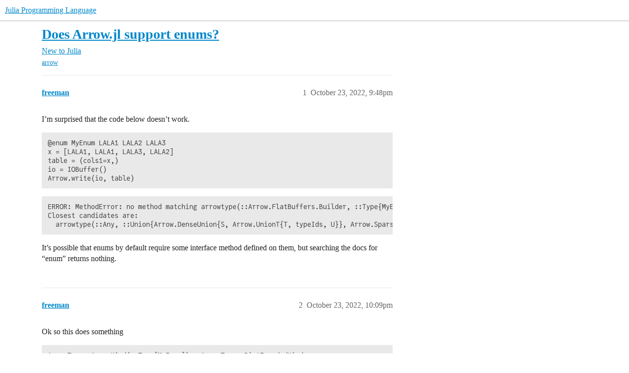

--- FILE ---
content_type: text/html; charset=utf-8
request_url: https://discourse.julialang.org/t/does-arrow-jl-support-enums/89163
body_size: 7334
content:
<!DOCTYPE html>
<html lang="en">
  <head>
    <meta charset="utf-8">
    <title>Does Arrow.jl support enums? - New to Julia - Julia Programming Language</title>
    <meta name="description" content="I’m surprised that the code below doesn’t work. 
@enum MyEnum LALA1 LALA2 LALA3
x = [LALA1, LALA1, LALA3, LALA2]
table = (cols1=x,)
io = IOBuffer()
Arrow.write(io, table)

ERROR: MethodError: no method matching arrowtype&amp;hellip;">
    <meta name="generator" content="Discourse 2026.01.0-latest - https://github.com/discourse/discourse version 74b9dab90ff8a1c5a7ecb2a4f3692cb851f3ce23">
<link rel="icon" type="image/png" href="https://global.discourse-cdn.com/julialang/optimized/3X/5/2/52e282d46eadd4022c458057bb740061d8efad72_2_32x32.png">
<link rel="apple-touch-icon" type="image/png" href="https://global.discourse-cdn.com/julialang/optimized/3X/5/2/52e282d46eadd4022c458057bb740061d8efad72_2_180x180.png">
<meta name="theme-color" media="(prefers-color-scheme: light)" content="#fff">
<meta name="theme-color" media="(prefers-color-scheme: dark)" content="#111111">

<meta name="color-scheme" content="light dark">

<meta name="viewport" content="width=device-width, initial-scale=1.0, minimum-scale=1.0, viewport-fit=cover">
<link rel="canonical" href="https://discourse.julialang.org/t/does-arrow-jl-support-enums/89163" />

<link rel="search" type="application/opensearchdescription+xml" href="https://discourse.julialang.org/opensearch.xml" title="Julia Programming Language Search">

    
    <link href="https://sea2.discourse-cdn.com/julialang/stylesheets/color_definitions_light-default_-1_53_95919c8b3ba7a37ed80b2055eb63892b955fdd5c.css?__ws=discourse.julialang.org" media="(prefers-color-scheme: light)" rel="stylesheet" class="light-scheme"/><link href="https://sea2.discourse-cdn.com/julialang/stylesheets/color_definitions_dark-scheme_3_53_6a5d8b7d9fa1d6e818dab1e4580b698a096e306c.css?__ws=discourse.julialang.org" media="(prefers-color-scheme: dark)" rel="stylesheet" class="dark-scheme" data-scheme-id="3"/>

<link href="https://sea2.discourse-cdn.com/julialang/stylesheets/common_683c3ff1ab0615b0328cc2b759f3abb1caf5731f.css?__ws=discourse.julialang.org" media="all" rel="stylesheet" data-target="common"  />

  <link href="https://sea2.discourse-cdn.com/julialang/stylesheets/mobile_683c3ff1ab0615b0328cc2b759f3abb1caf5731f.css?__ws=discourse.julialang.org" media="(max-width: 39.99999rem)" rel="stylesheet" data-target="mobile"  />
  <link href="https://sea2.discourse-cdn.com/julialang/stylesheets/desktop_683c3ff1ab0615b0328cc2b759f3abb1caf5731f.css?__ws=discourse.julialang.org" media="(min-width: 40rem)" rel="stylesheet" data-target="desktop"  />



    <link href="https://sea2.discourse-cdn.com/julialang/stylesheets/chat_683c3ff1ab0615b0328cc2b759f3abb1caf5731f.css?__ws=discourse.julialang.org" media="all" rel="stylesheet" data-target="chat"  />
    <link href="https://sea2.discourse-cdn.com/julialang/stylesheets/checklist_683c3ff1ab0615b0328cc2b759f3abb1caf5731f.css?__ws=discourse.julialang.org" media="all" rel="stylesheet" data-target="checklist"  />
    <link href="https://sea2.discourse-cdn.com/julialang/stylesheets/discourse-ai_683c3ff1ab0615b0328cc2b759f3abb1caf5731f.css?__ws=discourse.julialang.org" media="all" rel="stylesheet" data-target="discourse-ai"  />
    <link href="https://sea2.discourse-cdn.com/julialang/stylesheets/discourse-akismet_683c3ff1ab0615b0328cc2b759f3abb1caf5731f.css?__ws=discourse.julialang.org" media="all" rel="stylesheet" data-target="discourse-akismet"  />
    <link href="https://sea2.discourse-cdn.com/julialang/stylesheets/discourse-assign_683c3ff1ab0615b0328cc2b759f3abb1caf5731f.css?__ws=discourse.julialang.org" media="all" rel="stylesheet" data-target="discourse-assign"  />
    <link href="https://sea2.discourse-cdn.com/julialang/stylesheets/discourse-cakeday_683c3ff1ab0615b0328cc2b759f3abb1caf5731f.css?__ws=discourse.julialang.org" media="all" rel="stylesheet" data-target="discourse-cakeday"  />
    <link href="https://sea2.discourse-cdn.com/julialang/stylesheets/discourse-calendar_683c3ff1ab0615b0328cc2b759f3abb1caf5731f.css?__ws=discourse.julialang.org" media="all" rel="stylesheet" data-target="discourse-calendar"  />
    <link href="https://sea2.discourse-cdn.com/julialang/stylesheets/discourse-data-explorer_683c3ff1ab0615b0328cc2b759f3abb1caf5731f.css?__ws=discourse.julialang.org" media="all" rel="stylesheet" data-target="discourse-data-explorer"  />
    <link href="https://sea2.discourse-cdn.com/julialang/stylesheets/discourse-details_683c3ff1ab0615b0328cc2b759f3abb1caf5731f.css?__ws=discourse.julialang.org" media="all" rel="stylesheet" data-target="discourse-details"  />
    <link href="https://sea2.discourse-cdn.com/julialang/stylesheets/discourse-github_683c3ff1ab0615b0328cc2b759f3abb1caf5731f.css?__ws=discourse.julialang.org" media="all" rel="stylesheet" data-target="discourse-github"  />
    <link href="https://sea2.discourse-cdn.com/julialang/stylesheets/discourse-graphviz_683c3ff1ab0615b0328cc2b759f3abb1caf5731f.css?__ws=discourse.julialang.org" media="all" rel="stylesheet" data-target="discourse-graphviz"  />
    <link href="https://sea2.discourse-cdn.com/julialang/stylesheets/discourse-lazy-videos_683c3ff1ab0615b0328cc2b759f3abb1caf5731f.css?__ws=discourse.julialang.org" media="all" rel="stylesheet" data-target="discourse-lazy-videos"  />
    <link href="https://sea2.discourse-cdn.com/julialang/stylesheets/discourse-local-dates_683c3ff1ab0615b0328cc2b759f3abb1caf5731f.css?__ws=discourse.julialang.org" media="all" rel="stylesheet" data-target="discourse-local-dates"  />
    <link href="https://sea2.discourse-cdn.com/julialang/stylesheets/discourse-math_683c3ff1ab0615b0328cc2b759f3abb1caf5731f.css?__ws=discourse.julialang.org" media="all" rel="stylesheet" data-target="discourse-math"  />
    <link href="https://sea2.discourse-cdn.com/julialang/stylesheets/discourse-narrative-bot_683c3ff1ab0615b0328cc2b759f3abb1caf5731f.css?__ws=discourse.julialang.org" media="all" rel="stylesheet" data-target="discourse-narrative-bot"  />
    <link href="https://sea2.discourse-cdn.com/julialang/stylesheets/discourse-policy_683c3ff1ab0615b0328cc2b759f3abb1caf5731f.css?__ws=discourse.julialang.org" media="all" rel="stylesheet" data-target="discourse-policy"  />
    <link href="https://sea2.discourse-cdn.com/julialang/stylesheets/discourse-presence_683c3ff1ab0615b0328cc2b759f3abb1caf5731f.css?__ws=discourse.julialang.org" media="all" rel="stylesheet" data-target="discourse-presence"  />
    <link href="https://sea2.discourse-cdn.com/julialang/stylesheets/discourse-solved_683c3ff1ab0615b0328cc2b759f3abb1caf5731f.css?__ws=discourse.julialang.org" media="all" rel="stylesheet" data-target="discourse-solved"  />
    <link href="https://sea2.discourse-cdn.com/julialang/stylesheets/discourse-templates_683c3ff1ab0615b0328cc2b759f3abb1caf5731f.css?__ws=discourse.julialang.org" media="all" rel="stylesheet" data-target="discourse-templates"  />
    <link href="https://sea2.discourse-cdn.com/julialang/stylesheets/discourse-topic-voting_683c3ff1ab0615b0328cc2b759f3abb1caf5731f.css?__ws=discourse.julialang.org" media="all" rel="stylesheet" data-target="discourse-topic-voting"  />
    <link href="https://sea2.discourse-cdn.com/julialang/stylesheets/discourse-user-notes_683c3ff1ab0615b0328cc2b759f3abb1caf5731f.css?__ws=discourse.julialang.org" media="all" rel="stylesheet" data-target="discourse-user-notes"  />
    <link href="https://sea2.discourse-cdn.com/julialang/stylesheets/footnote_683c3ff1ab0615b0328cc2b759f3abb1caf5731f.css?__ws=discourse.julialang.org" media="all" rel="stylesheet" data-target="footnote"  />
    <link href="https://sea2.discourse-cdn.com/julialang/stylesheets/hosted-site_683c3ff1ab0615b0328cc2b759f3abb1caf5731f.css?__ws=discourse.julialang.org" media="all" rel="stylesheet" data-target="hosted-site"  />
    <link href="https://sea2.discourse-cdn.com/julialang/stylesheets/poll_683c3ff1ab0615b0328cc2b759f3abb1caf5731f.css?__ws=discourse.julialang.org" media="all" rel="stylesheet" data-target="poll"  />
    <link href="https://sea2.discourse-cdn.com/julialang/stylesheets/spoiler-alert_683c3ff1ab0615b0328cc2b759f3abb1caf5731f.css?__ws=discourse.julialang.org" media="all" rel="stylesheet" data-target="spoiler-alert"  />
    <link href="https://sea2.discourse-cdn.com/julialang/stylesheets/chat_mobile_683c3ff1ab0615b0328cc2b759f3abb1caf5731f.css?__ws=discourse.julialang.org" media="(max-width: 39.99999rem)" rel="stylesheet" data-target="chat_mobile"  />
    <link href="https://sea2.discourse-cdn.com/julialang/stylesheets/discourse-ai_mobile_683c3ff1ab0615b0328cc2b759f3abb1caf5731f.css?__ws=discourse.julialang.org" media="(max-width: 39.99999rem)" rel="stylesheet" data-target="discourse-ai_mobile"  />
    <link href="https://sea2.discourse-cdn.com/julialang/stylesheets/discourse-assign_mobile_683c3ff1ab0615b0328cc2b759f3abb1caf5731f.css?__ws=discourse.julialang.org" media="(max-width: 39.99999rem)" rel="stylesheet" data-target="discourse-assign_mobile"  />
    <link href="https://sea2.discourse-cdn.com/julialang/stylesheets/discourse-calendar_mobile_683c3ff1ab0615b0328cc2b759f3abb1caf5731f.css?__ws=discourse.julialang.org" media="(max-width: 39.99999rem)" rel="stylesheet" data-target="discourse-calendar_mobile"  />
    <link href="https://sea2.discourse-cdn.com/julialang/stylesheets/discourse-solved_mobile_683c3ff1ab0615b0328cc2b759f3abb1caf5731f.css?__ws=discourse.julialang.org" media="(max-width: 39.99999rem)" rel="stylesheet" data-target="discourse-solved_mobile"  />
    <link href="https://sea2.discourse-cdn.com/julialang/stylesheets/discourse-topic-voting_mobile_683c3ff1ab0615b0328cc2b759f3abb1caf5731f.css?__ws=discourse.julialang.org" media="(max-width: 39.99999rem)" rel="stylesheet" data-target="discourse-topic-voting_mobile"  />
    <link href="https://sea2.discourse-cdn.com/julialang/stylesheets/chat_desktop_683c3ff1ab0615b0328cc2b759f3abb1caf5731f.css?__ws=discourse.julialang.org" media="(min-width: 40rem)" rel="stylesheet" data-target="chat_desktop"  />
    <link href="https://sea2.discourse-cdn.com/julialang/stylesheets/discourse-ai_desktop_683c3ff1ab0615b0328cc2b759f3abb1caf5731f.css?__ws=discourse.julialang.org" media="(min-width: 40rem)" rel="stylesheet" data-target="discourse-ai_desktop"  />
    <link href="https://sea2.discourse-cdn.com/julialang/stylesheets/discourse-topic-voting_desktop_683c3ff1ab0615b0328cc2b759f3abb1caf5731f.css?__ws=discourse.julialang.org" media="(min-width: 40rem)" rel="stylesheet" data-target="discourse-topic-voting_desktop"  />
    <link href="https://sea2.discourse-cdn.com/julialang/stylesheets/poll_desktop_683c3ff1ab0615b0328cc2b759f3abb1caf5731f.css?__ws=discourse.julialang.org" media="(min-width: 40rem)" rel="stylesheet" data-target="poll_desktop"  />

  <link href="https://sea2.discourse-cdn.com/julialang/stylesheets/common_theme_46_ada64966a30f006065c8509c92787970163d31af.css?__ws=discourse.julialang.org" media="all" rel="stylesheet" data-target="common_theme" data-theme-id="46" data-theme-name="discotoc"/>
<link href="https://sea2.discourse-cdn.com/julialang/stylesheets/common_theme_40_666920b5a579aba40b850754b9690db2c97fb479.css?__ws=discourse.julialang.org" media="all" rel="stylesheet" data-target="common_theme" data-theme-id="40" data-theme-name="easy footer"/>
<link href="https://sea2.discourse-cdn.com/julialang/stylesheets/common_theme_51_1233752a4e3c44ff36e0d4173b753468e93fd135.css?__ws=discourse.julialang.org" media="all" rel="stylesheet" data-target="common_theme" data-theme-id="51" data-theme-name="juliamonofonts"/>
<link href="https://sea2.discourse-cdn.com/julialang/stylesheets/common_theme_44_41ebbaa2ff4730a99894ac25fcd655d519f948ac.css?__ws=discourse.julialang.org" media="all" rel="stylesheet" data-target="common_theme" data-theme-id="44" data-theme-name="wikified posts"/>
<link href="https://sea2.discourse-cdn.com/julialang/stylesheets/common_theme_53_c0892d2dadc6427b190f7f629547ede88bbd9b12.css?__ws=discourse.julialang.org" media="all" rel="stylesheet" data-target="common_theme" data-theme-id="53" data-theme-name="julia default theme"/>
    
    <link href="https://sea2.discourse-cdn.com/julialang/stylesheets/desktop_theme_53_b842cf0778c46aca87435ed9f18e2e4e42ffe97d.css?__ws=discourse.julialang.org" media="(min-width: 40rem)" rel="stylesheet" data-target="desktop_theme" data-theme-id="53" data-theme-name="julia default theme"/>

    
    <meta id="data-ga-universal-analytics" data-tracking-code="UA-28835595-5" data-json="{&quot;cookieDomain&quot;:&quot;auto&quot;}" data-auto-link-domains="">

  <script async src="https://www.googletagmanager.com/gtag/js?id=UA-28835595-5" nonce="WZ5stVDy1xmzNYlr0kgcip8Ch"></script>
  <script defer src="https://global.discourse-cdn.com/julialang/assets/google-universal-analytics-v4-ba0fc09a.br.js" data-discourse-entrypoint="google-universal-analytics-v4" nonce="WZ5stVDy1xmzNYlr0kgcip8Ch"></script>


        <link rel="alternate nofollow" type="application/rss+xml" title="RSS feed of &#39;Does Arrow.jl support enums?&#39;" href="https://discourse.julialang.org/t/does-arrow-jl-support-enums/89163.rss" />
    <meta property="og:site_name" content="Julia Programming Language" />
<meta property="og:type" content="website" />
<meta name="twitter:card" content="summary_large_image" />
<meta name="twitter:image" content="https://global.discourse-cdn.com/julialang/original/3X/4/d/4d76a1d8062ed9397f2f00f22abdd69926b51785.png" />
<meta property="og:image" content="https://global.discourse-cdn.com/julialang/original/3X/4/d/4d76a1d8062ed9397f2f00f22abdd69926b51785.png" />
<meta property="og:url" content="https://discourse.julialang.org/t/does-arrow-jl-support-enums/89163" />
<meta name="twitter:url" content="https://discourse.julialang.org/t/does-arrow-jl-support-enums/89163" />
<meta property="og:title" content="Does Arrow.jl support enums?" />
<meta name="twitter:title" content="Does Arrow.jl support enums?" />
<meta property="og:description" content="I’m surprised that the code below doesn’t work.  @enum MyEnum LALA1 LALA2 LALA3 x = [LALA1, LALA1, LALA3, LALA2] table = (cols1=x,) io = IOBuffer() Arrow.write(io, table)  ERROR: MethodError: no method matching arrowtype(::Arrow.FlatBuffers.Builder, ::Type{MyEnum}) Closest candidates are:   arrowtype(::Any, ::Union{Arrow.DenseUnion{S, Arrow.UnionT{T, typeIds, U}}, Arrow.SparseUnion{S, Arrow.UnionT{T, typeIds, U}}}) where {S, T, typeIds, U} at ~/.julia/packages/Arrow/ZlMFU/src/eltypes.jl:484  It’..." />
<meta name="twitter:description" content="I’m surprised that the code below doesn’t work.  @enum MyEnum LALA1 LALA2 LALA3 x = [LALA1, LALA1, LALA3, LALA2] table = (cols1=x,) io = IOBuffer() Arrow.write(io, table)  ERROR: MethodError: no method matching arrowtype(::Arrow.FlatBuffers.Builder, ::Type{MyEnum}) Closest candidates are:   arrowtype(::Any, ::Union{Arrow.DenseUnion{S, Arrow.UnionT{T, typeIds, U}}, Arrow.SparseUnion{S, Arrow.UnionT{T, typeIds, U}}}) where {S, T, typeIds, U} at ~/.julia/packages/Arrow/ZlMFU/src/eltypes.jl:484  It’..." />
<meta property="og:article:section" content="New to Julia" />
<meta property="og:article:section:color" content="652D90" />
<meta property="og:article:tag" content="arrow" />
<meta name="twitter:label1" value="Reading time" />
<meta name="twitter:data1" value="1 mins 🕑" />
<meta name="twitter:label2" value="Likes" />
<meta name="twitter:data2" value="4 ❤" />
<meta property="article:published_time" content="2022-10-23T21:48:57+00:00" />
<meta property="og:ignore_canonical" content="true" />


    <script type="application/ld+json">{"@context":"http://schema.org","@type":"QAPage","name":"Does Arrow.jl support enums?","mainEntity":{"@type":"Question","name":"Does Arrow.jl support enums?","text":"I’m surprised that the code below doesn’t work.\n\n@enum MyEnum LALA1 LALA2 LALA3\n\nx = [LALA1, LALA1, LALA3, LALA2]\n\ntable = (cols1=x,)\n\nio = IOBuffer()\n\nArrow.write(io, table)\n\nERROR: MethodError: no method matching arrowtype(::Arrow.FlatBuffers.Builder, ::Type{MyEnum})\n\nClosest candidates are:\n\narrowtyp&hellip;","upvoteCount":0,"answerCount":1,"datePublished":"2022-10-23T21:48:57.238Z","author":{"@type":"Person","name":"freeman","url":"https://discourse.julialang.org/u/freeman"},"acceptedAnswer":{"@type":"Answer","text":"[image] freeman:\n\nHere’s another attempt\n\nusing Arrow\n\n@enum MyEnum LALA1 LALA2 LALA3\n\nArrowTypes.arrowname(::Type{MyEnum}) = :MyEnum\n\nArrowTypes.JuliaType(::Val{:MyEnum}) = MyEnum\n\nArrowTypes.ArrowKind(::Type{MyEnum}) = ArrowTypes.PrimitiveKind\n\nArrowTypes.ArrowType(::Type{MyEnum}) = Int32\n\nx = [&hellip;","upvoteCount":3,"datePublished":"2022-10-24T07:15:33.532Z","url":"https://discourse.julialang.org/t/does-arrow-jl-support-enums/89163/8","author":{"@type":"Person","name":"digital_carver","url":"https://discourse.julialang.org/u/digital_carver"}}}}</script>
  </head>
  <body class="crawler ">
    
    <header>
  <a href="/">Julia Programming Language</a>
</header>

    <div id="main-outlet" class="wrap" role="main">
        <div id="topic-title">
    <h1>
      <a href="/t/does-arrow-jl-support-enums/89163">Does Arrow.jl support enums?</a>
    </h1>

      <div class="topic-category" itemscope itemtype="http://schema.org/BreadcrumbList">
          <span itemprop="itemListElement" itemscope itemtype="http://schema.org/ListItem">
            <a href="/c/first-steps/8" class="badge-wrapper bullet" itemprop="item">
              <span class='badge-category-bg' style='background-color: #652D90'></span>
              <span class='badge-category clear-badge'>
                <span class='category-name' itemprop='name'>New to Julia</span>
              </span>
            </a>
            <meta itemprop="position" content="1" />
          </span>
      </div>

      <div class="topic-category">
        <div class='discourse-tags list-tags'>
            <a href='https://discourse.julialang.org/tag/arrow' class='discourse-tag' rel="tag">arrow</a>
        </div>
      </div>
  </div>

  

    <div itemscope itemtype='http://schema.org/DiscussionForumPosting'>
      <meta itemprop='headline' content='Does Arrow.jl support enums?'>
      <link itemprop='url' href='https://discourse.julialang.org/t/does-arrow-jl-support-enums/89163'>
      <meta itemprop='datePublished' content='2022-10-23T21:48:57Z'>
        <meta itemprop='articleSection' content='New to Julia'>
      <meta itemprop='keywords' content='arrow'>
      <div itemprop='publisher' itemscope itemtype="http://schema.org/Organization">
        <meta itemprop='name' content='The Julia Programming Language Project'>
          <div itemprop='logo' itemscope itemtype="http://schema.org/ImageObject">
            <meta itemprop='url' content='https://global.discourse-cdn.com/julialang/original/3X/1/2/12829a7ba92b924d4ce81099cbf99785bee9b405.png'>
          </div>
      </div>


          <div id='post_1'  class='topic-body crawler-post'>
            <div class='crawler-post-meta'>
              <span class="creator" itemprop="author" itemscope itemtype="http://schema.org/Person">
                <a itemprop="url" rel='nofollow' href='https://discourse.julialang.org/u/freeman'><span itemprop='name'>freeman</span></a>
                
              </span>

                <link itemprop="mainEntityOfPage" href="https://discourse.julialang.org/t/does-arrow-jl-support-enums/89163">


              <span class="crawler-post-infos">
                  <time  datetime='2022-10-23T21:48:57Z' class='post-time'>
                    October 23, 2022,  9:48pm
                  </time>
                  <meta itemprop='dateModified' content='2023-02-18T14:26:41Z'>
              <span itemprop='position'>1</span>
              </span>
            </div>
            <div class='post' itemprop='text'>
              <p>I’m surprised that the code below doesn’t work.</p>
<pre><code class="lang-julia">@enum MyEnum LALA1 LALA2 LALA3
x = [LALA1, LALA1, LALA3, LALA2]
table = (cols1=x,)
io = IOBuffer()
Arrow.write(io, table)
</code></pre>
<pre><code class="lang-julia">ERROR: MethodError: no method matching arrowtype(::Arrow.FlatBuffers.Builder, ::Type{MyEnum})
Closest candidates are:
  arrowtype(::Any, ::Union{Arrow.DenseUnion{S, Arrow.UnionT{T, typeIds, U}}, Arrow.SparseUnion{S, Arrow.UnionT{T, typeIds, U}}}) where {S, T, typeIds, U} at ~/.julia/packages/Arrow/ZlMFU/src/eltypes.jl:484
</code></pre>
<p>It’s possible that enums by default require some interface method defined on them, but searching the docs for “enum” returns nothing.</p>
            </div>

            <div itemprop="interactionStatistic" itemscope itemtype="http://schema.org/InteractionCounter">
              <meta itemprop="interactionType" content="http://schema.org/LikeAction"/>
              <meta itemprop="userInteractionCount" content="0" />
              <span class='post-likes'></span>
            </div>


            
          </div>
          <div id='post_2' itemprop='comment' itemscope itemtype='http://schema.org/Comment' class='topic-body crawler-post'>
            <div class='crawler-post-meta'>
              <span class="creator" itemprop="author" itemscope itemtype="http://schema.org/Person">
                <a itemprop="url" rel='nofollow' href='https://discourse.julialang.org/u/freeman'><span itemprop='name'>freeman</span></a>
                
              </span>



              <span class="crawler-post-infos">
                  <time itemprop='datePublished' datetime='2022-10-23T22:09:54Z' class='post-time'>
                    October 23, 2022, 10:09pm
                  </time>
                  <meta itemprop='dateModified' content='2022-10-23T22:09:54Z'>
              <span itemprop='position'>2</span>
              </span>
            </div>
            <div class='post' itemprop='text'>
              <p>Ok so this does something</p>
<pre><code class="lang-julia">ArrowTypes.ArrowKind(::Type{MyEnum}) = ArrowTypes.DictEncodedKind
Arrow.write(io, table)  # IOBuffer(data=UInt8[...], readable=true, writable=true, seekable=true, append=false, size=256, maxsize=Inf, ptr=257, mark=-1)
</code></pre>
<p>However, I still can’t read it back</p>
<pre><code class="lang-julia">seekstart(io)
table2 = Arrow.Table(io)  # ERROR: type Nothing has no field fields
</code></pre>
<p>I also can’t make sense of the data that was actually written to the buffer</p>
<pre><code class="lang-julia">reinterpret(Int8, io.data)
</code></pre>
<p>I expected that the first 4 elements of this would be <code>[0, 0, 2, 1]</code>, but it’s all <code>-1</code>.</p>
            </div>

            <div itemprop="interactionStatistic" itemscope itemtype="http://schema.org/InteractionCounter">
              <meta itemprop="interactionType" content="http://schema.org/LikeAction"/>
              <meta itemprop="userInteractionCount" content="0" />
              <span class='post-likes'></span>
            </div>


            
          </div>
          <div id='post_3' itemprop='comment' itemscope itemtype='http://schema.org/Comment' class='topic-body crawler-post'>
            <div class='crawler-post-meta'>
              <span class="creator" itemprop="author" itemscope itemtype="http://schema.org/Person">
                <a itemprop="url" rel='nofollow' href='https://discourse.julialang.org/u/jling'><span itemprop='name'>jling</span></a>
                
              </span>



              <span class="crawler-post-infos">
                  <time itemprop='datePublished' datetime='2022-10-23T22:34:13Z' class='post-time'>
                    October 23, 2022, 10:34pm
                  </time>
                  <meta itemprop='dateModified' content='2022-10-23T22:34:13Z'>
              <span itemprop='position'>3</span>
              </span>
            </div>
            <div class='post' itemprop='text'>
              <p>ENUM are just integers, just use the values:</p>
<pre><code class="lang-julia">julia&gt; @enum Fruit a b c

julia&gt; Integer.([a,b,c])
3-element Vector{Int32}:
 0
 1
 2

# when you read back from Arrow, re-make the enums
julia&gt; Fruit.(Integer.([a,b,c]))
3-element Vector{Fruit}:
 a::Fruit = 0
 b::Fruit = 1
 c::Fruit = 2
</code></pre>
            </div>

            <div itemprop="interactionStatistic" itemscope itemtype="http://schema.org/InteractionCounter">
              <meta itemprop="interactionType" content="http://schema.org/LikeAction"/>
              <meta itemprop="userInteractionCount" content="0" />
              <span class='post-likes'></span>
            </div>


            
          </div>
          <div id='post_4' itemprop='comment' itemscope itemtype='http://schema.org/Comment' class='topic-body crawler-post'>
            <div class='crawler-post-meta'>
              <span class="creator" itemprop="author" itemscope itemtype="http://schema.org/Person">
                <a itemprop="url" rel='nofollow' href='https://discourse.julialang.org/u/freeman'><span itemprop='name'>freeman</span></a>
                
              </span>



              <span class="crawler-post-infos">
                  <time itemprop='datePublished' datetime='2022-10-23T22:41:31Z' class='post-time'>
                    October 23, 2022, 10:41pm
                  </time>
                  <meta itemprop='dateModified' content='2022-10-23T22:41:31Z'>
              <span itemprop='position'>4</span>
              </span>
            </div>
            <div class='post' itemprop='text'>
              <p>I understand that, but I don’t want to do that. I want to do <code>Arrow.Table(io)</code> and get my objects properly deserialized. Of course I can cast manually, but that’s not what I want.</p>
            </div>

            <div itemprop="interactionStatistic" itemscope itemtype="http://schema.org/InteractionCounter">
              <meta itemprop="interactionType" content="http://schema.org/LikeAction"/>
              <meta itemprop="userInteractionCount" content="0" />
              <span class='post-likes'></span>
            </div>


            
          </div>
          <div id='post_5' itemprop='comment' itemscope itemtype='http://schema.org/Comment' class='topic-body crawler-post'>
            <div class='crawler-post-meta'>
              <span class="creator" itemprop="author" itemscope itemtype="http://schema.org/Person">
                <a itemprop="url" rel='nofollow' href='https://discourse.julialang.org/u/freeman'><span itemprop='name'>freeman</span></a>
                
              </span>



              <span class="crawler-post-infos">
                  <time itemprop='datePublished' datetime='2022-10-23T23:15:16Z' class='post-time'>
                    October 23, 2022, 11:15pm
                  </time>
                  <meta itemprop='dateModified' content='2022-10-23T23:43:28Z'>
              <span itemprop='position'>5</span>
              </span>
            </div>
            <div class='post' itemprop='text'>
              <p>Here’s another attempt</p>
<pre><code class="lang-julia">@enum MyEnum LALA1 LALA2 LALA3
ArrowTypes.arrowname(::Type{MyEnum}) = :MyEnum
ArrowTypes.JuliaType(::Val{:MyEnum}) = MyEnum
ArrowTypes.ArrowKind(::Type{MyEnum}) = ArrowTypes.PrimitiveKind
ArrowTypes.toarrow(::Type{MyEnum}) = Int
ArrowTypes.fromarrow(::Type{MyEnum}, x) = MyEnum(x)  # shouldn't be necessary as this is the default
x = [LALA1, LALA1, LALA3, LALA2]
table = (cols1=x,)
io = IOBuffer()
Arrow.write(io, table)
seekstart(io)
table2 = Arrow.Table(io)  # correctly reports 4 rows
table2.cols1
</code></pre>
<p>The last line returns</p>
<pre><code class="lang-julia">ERROR: MethodError: no method matching MyEnum()
Closest candidates are:
  MyEnum(::Integer) at Enums.jl:197
</code></pre>
<p>I don’t understand why it’s calling <code>MyEnum()</code>. I expected it t call <code>MyEnum(x)</code> where <code>x</code> is an <code>Int</code> it reads from the buffer.</p>
            </div>

            <div itemprop="interactionStatistic" itemscope itemtype="http://schema.org/InteractionCounter">
              <meta itemprop="interactionType" content="http://schema.org/LikeAction"/>
              <meta itemprop="userInteractionCount" content="0" />
              <span class='post-likes'></span>
            </div>


            
          </div>
          <div id='post_6' itemprop='comment' itemscope itemtype='http://schema.org/Comment' class='topic-body crawler-post'>
            <div class='crawler-post-meta'>
              <span class="creator" itemprop="author" itemscope itemtype="http://schema.org/Person">
                <a itemprop="url" rel='nofollow' href='https://discourse.julialang.org/u/jling'><span itemprop='name'>jling</span></a>
                
              </span>



              <span class="crawler-post-infos">
                  <time itemprop='datePublished' datetime='2022-10-24T01:56:02Z' class='post-time'>
                    October 24, 2022,  1:56am
                  </time>
                  <meta itemprop='dateModified' content='2022-10-24T01:56:02Z'>
              <span itemprop='position'>6</span>
              </span>
            </div>
            <div class='post' itemprop='text'>
              <aside class="quote no-group" data-username="freeman" data-post="4" data-topic="89163">
<div class="title">
<div class="quote-controls"></div>
<img loading="lazy" alt="" width="24" height="24" src="https://avatars.discourse-cdn.com/v4/letter/f/ec9cab/48.png" class="avatar"> freeman:</div>
<blockquote>
<p>I understand that, but I don’t want to do that.</p>
</blockquote>
</aside>
<p>then you get what you get</p>
            </div>

            <div itemprop="interactionStatistic" itemscope itemtype="http://schema.org/InteractionCounter">
              <meta itemprop="interactionType" content="http://schema.org/LikeAction"/>
              <meta itemprop="userInteractionCount" content="0" />
              <span class='post-likes'></span>
            </div>


            
          </div>
          <div id='post_7' itemprop='comment' itemscope itemtype='http://schema.org/Comment' class='topic-body crawler-post'>
            <div class='crawler-post-meta'>
              <span class="creator" itemprop="author" itemscope itemtype="http://schema.org/Person">
                <a itemprop="url" rel='nofollow' href='https://discourse.julialang.org/u/dlakelan'><span itemprop='name'>dlakelan</span></a>
                
              </span>



              <span class="crawler-post-infos">
                  <time itemprop='datePublished' datetime='2022-10-24T02:37:13Z' class='post-time'>
                    October 24, 2022,  2:37am
                  </time>
                  <meta itemprop='dateModified' content='2022-10-24T02:37:13Z'>
              <span itemprop='position'>7</span>
              </span>
            </div>
            <div class='post' itemprop='text'>
              <aside class="quote no-group" data-username="freeman" data-post="4" data-topic="89163">
<div class="title">
<div class="quote-controls"></div>
<img loading="lazy" alt="" width="24" height="24" src="https://avatars.discourse-cdn.com/v4/letter/f/ec9cab/48.png" class="avatar"> freeman:</div>
<blockquote>
<p>I want to do <code>Arrow.Table(io)</code> and get my objects properly deserialized.</p>
</blockquote>
</aside>
<p>How do you propose that Arrow.jl will know that the file contains integers that refer to a particular Enum and not just integers that refer to numbers?</p>
<p><a href="https://arrow.apache.org/docs/python/api/datatypes.html" class="onebox" target="_blank" rel="noopener">https://arrow.apache.org/docs/python/api/datatypes.html</a></p>
<p>seems to be the data types Arrow understands.</p>
            </div>

            <div itemprop="interactionStatistic" itemscope itemtype="http://schema.org/InteractionCounter">
              <meta itemprop="interactionType" content="http://schema.org/LikeAction"/>
              <meta itemprop="userInteractionCount" content="0" />
              <span class='post-likes'></span>
            </div>


            
          </div>
          <div id='post_8' itemprop='comment' itemscope itemtype='http://schema.org/Comment' class='topic-body crawler-post'>
            <div class='crawler-post-meta'>
              <span class="creator" itemprop="author" itemscope itemtype="http://schema.org/Person">
                <a itemprop="url" rel='nofollow' href='https://discourse.julialang.org/u/digital_carver'><span itemprop='name'>digital_carver</span></a>
                
              </span>



              <span class="crawler-post-infos">
                  <time itemprop='datePublished' datetime='2022-10-24T07:15:33Z' class='post-time'>
                    October 24, 2022,  7:15am
                  </time>
                  <meta itemprop='dateModified' content='2022-10-24T07:15:33Z'>
              <span itemprop='position'>8</span>
              </span>
            </div>
            <div class='post' itemprop='text'>
              <aside class="quote no-group" data-username="freeman" data-post="5" data-topic="89163">
<div class="title">
<div class="quote-controls"></div>
<img loading="lazy" alt="" width="24" height="24" src="https://avatars.discourse-cdn.com/v4/letter/f/ec9cab/48.png" class="avatar"> freeman:</div>
<blockquote>
<p>Here’s another attempt</p>
</blockquote>
</aside>
<pre data-code-wrap="julia"><code class="lang-julia">using Arrow

@enum MyEnum LALA1 LALA2 LALA3

ArrowTypes.arrowname(::Type{MyEnum}) = :MyEnum
ArrowTypes.JuliaType(::Val{:MyEnum}) = MyEnum
ArrowTypes.ArrowKind(::Type{MyEnum}) = ArrowTypes.PrimitiveKind
ArrowTypes.ArrowType(::Type{MyEnum}) = Int32

x = [LALA1, LALA1, LALA3, LALA2]
table = (cols1=x,)
io = IOBuffer()
Arrow.write(io, table)
seekstart(io)
table2 = Arrow.Table(io)  # correctly reports 4 rows
table2.cols1
</code></pre>
<p><code>ArrowTypes.ArrowType</code> seems to have been the missing piece, the above works returning:</p>
<pre data-code-wrap="julia"><code class="lang-julia">4-element Arrow.Primitive{Main.AE.MyEnum, Vector{Int32}}:
 LALA1::MyEnum = 0
 LALA1::MyEnum = 0
 LALA3::MyEnum = 2
 LALA2::MyEnum = 1
</code></pre>
            </div>

            <div itemprop="interactionStatistic" itemscope itemtype="http://schema.org/InteractionCounter">
              <meta itemprop="interactionType" content="http://schema.org/LikeAction"/>
              <meta itemprop="userInteractionCount" content="3" />
              <span class='post-likes'>3 Likes</span>
            </div>


            
          </div>
          <div id='post_9' itemprop='comment' itemscope itemtype='http://schema.org/Comment' class='topic-body crawler-post'>
            <div class='crawler-post-meta'>
              <span class="creator" itemprop="author" itemscope itemtype="http://schema.org/Person">
                <a itemprop="url" rel='nofollow' href='https://discourse.julialang.org/u/digital_carver'><span itemprop='name'>digital_carver</span></a>
                
              </span>



              <span class="crawler-post-infos">
                  <time itemprop='datePublished' datetime='2022-10-24T13:41:36Z' class='post-time'>
                    October 24, 2022,  1:41pm
                  </time>
                  <meta itemprop='dateModified' content='2022-10-24T13:41:36Z'>
              <span itemprop='position'>9</span>
              </span>
            </div>
            <div class='post' itemprop='text'>
              <p>On the whole, the interface is not super intuitive. The docs don’t say what valid <code>ArrowTypes.ArrowType</code> values are, among other things. They mention "natively supported arrow type"s, but from the linked Apache Arrow <a href="https://arrow.apache.org/docs/format/Columnar.html">documentation</a> it’s not easy to find what those are either.</p>
<p>They do say</p>
<blockquote>
<p>This stuff can definitely make your eyes glaze over if you stare at it long enough. As always, don’t hesitate to reach out for quick questions on the <a href="https://julialang.slack.com/messages/data/">#data</a> slack channel, or <a href="https://github.com/JuliaData/Arrow.jl/issues/new">open a new issue</a> detailing what you’re trying to do.</p>
</blockquote>
<p>so it seems a good idea to actually open an issue to ask about the best way to serialize Julia Enums with Arrow (just in case the above is missing something), and to also ask for better clarification of this part of the documentation.</p>
            </div>

            <div itemprop="interactionStatistic" itemscope itemtype="http://schema.org/InteractionCounter">
              <meta itemprop="interactionType" content="http://schema.org/LikeAction"/>
              <meta itemprop="userInteractionCount" content="0" />
              <span class='post-likes'></span>
            </div>


            
          </div>
          <div id='post_10' itemprop='comment' itemscope itemtype='http://schema.org/Comment' class='topic-body crawler-post'>
            <div class='crawler-post-meta'>
              <span class="creator" itemprop="author" itemscope itemtype="http://schema.org/Person">
                <a itemprop="url" rel='nofollow' href='https://discourse.julialang.org/u/freeman'><span itemprop='name'>freeman</span></a>
                
              </span>



              <span class="crawler-post-infos">
                  <time itemprop='datePublished' datetime='2022-10-25T01:01:28Z' class='post-time'>
                    October 25, 2022,  1:01am
                  </time>
                  <meta itemprop='dateModified' content='2022-10-25T01:01:28Z'>
              <span itemprop='position'>10</span>
              </span>
            </div>
            <div class='post' itemprop='text'>
              <p>Thank you, this is exactly what I was looking for.</p>
<p>Yes, 100% agree. I found the docs are quite dense. And it’s surprising that such a simple case like enums isn’t an example, or even come implemented by default.</p>
            </div>

            <div itemprop="interactionStatistic" itemscope itemtype="http://schema.org/InteractionCounter">
              <meta itemprop="interactionType" content="http://schema.org/LikeAction"/>
              <meta itemprop="userInteractionCount" content="0" />
              <span class='post-likes'></span>
            </div>


            
          </div>
          <div id='post_11' itemprop='comment' itemscope itemtype='http://schema.org/Comment' class='topic-body crawler-post'>
            <div class='crawler-post-meta'>
              <span class="creator" itemprop="author" itemscope itemtype="http://schema.org/Person">
                <a itemprop="url" rel='nofollow' href='https://discourse.julialang.org/u/quinnj'><span itemprop='name'>quinnj</span></a>
                
              </span>



              <span class="crawler-post-infos">
                  <time itemprop='datePublished' datetime='2022-10-25T06:16:29Z' class='post-time'>
                    October 25, 2022,  6:16am
                  </time>
                  <meta itemprop='dateModified' content='2022-10-25T06:16:29Z'>
              <span itemprop='position'>11</span>
              </span>
            </div>
            <div class='post' itemprop='text'>
              <p>Yeah, we could probably add default support for Enums, which would basically be the solution by <a class="mention" href="/u/digital_carver">@digital_carver</a>, but for any <code>Enum</code> subtype. If someone is up for making a PR with a couple of tests, I’d appreciate it! Otherwise, if someone wants to open an issue, I can try to get to it soon.</p>
            </div>

            <div itemprop="interactionStatistic" itemscope itemtype="http://schema.org/InteractionCounter">
              <meta itemprop="interactionType" content="http://schema.org/LikeAction"/>
              <meta itemprop="userInteractionCount" content="1" />
              <span class='post-likes'>1 Like</span>
            </div>


            
          </div>
    </div>


    <div id="related-topics" class="more-topics__list " role="complementary" aria-labelledby="related-topics-title">
  <h3 id="related-topics-title" class="more-topics__list-title">
    Related topics
  </h3>
  <div class="topic-list-container" itemscope itemtype='http://schema.org/ItemList'>
    <meta itemprop='itemListOrder' content='http://schema.org/ItemListOrderDescending'>
    <table class='topic-list'>
      <thead>
        <tr>
          <th>Topic</th>
          <th></th>
          <th class="replies">Replies</th>
          <th class="views">Views</th>
          <th>Activity</th>
        </tr>
      </thead>
      <tbody>
          <tr class="topic-list-item" id="topic-list-item-47727">
            <td class="main-link" itemprop='itemListElement' itemscope itemtype='http://schema.org/ListItem'>
              <meta itemprop='position' content='1'>
              <span class="link-top-line">
                <a itemprop='url' href='https://discourse.julialang.org/t/ann-arrow-jl-0-3-release/47727' class='title raw-link raw-topic-link'>[ANN] Arrow.jl 0.3 Release</a>
              </span>
              <div class="link-bottom-line">
                  <a href='/c/domain/data/16' class='badge-wrapper bullet'>
                    <span class='badge-category-bg' style='background-color: #F1592A'></span>
                    <span class='badge-category clear-badge'>
                      <span class='category-name'>Data</span>
                    </span>
                  </a>
                  <div class="discourse-tags">
                      <a href='https://discourse.julialang.org/tag/arrow' class='discourse-tag'>arrow</a>
                      
                  </div>
              </div>
            </td>
            <td class="replies">
              <span class='posts' title='posts'>21</span>
            </td>
            <td class="views">
              <span class='views' title='views'>3265</span>
            </td>
            <td>
              March 16, 2021
            </td>
          </tr>
          <tr class="topic-list-item" id="topic-list-item-85213">
            <td class="main-link" itemprop='itemListElement' itemscope itemtype='http://schema.org/ListItem'>
              <meta itemprop='position' content='2'>
              <span class="link-top-line">
                <a itemprop='url' href='https://discourse.julialang.org/t/enum-multiplication/85213' class='title raw-link raw-topic-link'>@enum multiplication</a>
              </span>
              <div class="link-bottom-line">
                  <a href='/c/usage/6' class='badge-wrapper bullet'>
                    <span class='badge-category-bg' style='background-color: #3AB54A'></span>
                    <span class='badge-category clear-badge'>
                      <span class='category-name'>General Usage</span>
                    </span>
                  </a>
                  <div class="discourse-tags">
                      <a href='https://discourse.julialang.org/tag/enum' class='discourse-tag'>enum</a>
                      
                  </div>
              </div>
            </td>
            <td class="replies">
              <span class='posts' title='posts'>12</span>
            </td>
            <td class="views">
              <span class='views' title='views'>630</span>
            </td>
            <td>
              August 7, 2022
            </td>
          </tr>
          <tr class="topic-list-item" id="topic-list-item-101438">
            <td class="main-link" itemprop='itemListElement' itemscope itemtype='http://schema.org/ListItem'>
              <meta itemprop='position' content='3'>
              <span class="link-top-line">
                <a itemprop='url' href='https://discourse.julialang.org/t/arrow-stream-writer-and-reader-implementation-questions/101438' class='title raw-link raw-topic-link'>Arrow stream writer and reader implementation questions</a>
              </span>
              <div class="link-bottom-line">
                  <a href='/c/usage/6' class='badge-wrapper bullet'>
                    <span class='badge-category-bg' style='background-color: #3AB54A'></span>
                    <span class='badge-category clear-badge'>
                      <span class='category-name'>General Usage</span>
                    </span>
                  </a>
                  <div class="discourse-tags">
                      <a href='https://discourse.julialang.org/tag/arrow' class='discourse-tag'>arrow</a>
                      
                  </div>
              </div>
            </td>
            <td class="replies">
              <span class='posts' title='posts'>0</span>
            </td>
            <td class="views">
              <span class='views' title='views'>158</span>
            </td>
            <td>
              July 10, 2023
            </td>
          </tr>
          <tr class="topic-list-item" id="topic-list-item-117218">
            <td class="main-link" itemprop='itemListElement' itemscope itemtype='http://schema.org/ListItem'>
              <meta itemprop='position' content='4'>
              <span class="link-top-line">
                <a itemprop='url' href='https://discourse.julialang.org/t/problem-with-numerical-data-in-arrow-jl/117218' class='title raw-link raw-topic-link'>Problem with numerical data in Arrow.jl</a>
              </span>
              <div class="link-bottom-line">
                  <a href='/c/first-steps/8' class='badge-wrapper bullet'>
                    <span class='badge-category-bg' style='background-color: #652D90'></span>
                    <span class='badge-category clear-badge'>
                      <span class='category-name'>New to Julia</span>
                    </span>
                  </a>
                  <div class="discourse-tags">
                      <a href='https://discourse.julialang.org/tag/arrow' class='discourse-tag'>arrow</a>
                      
                  </div>
              </div>
            </td>
            <td class="replies">
              <span class='posts' title='posts'>1</span>
            </td>
            <td class="views">
              <span class='views' title='views'>75</span>
            </td>
            <td>
              July 19, 2024
            </td>
          </tr>
          <tr class="topic-list-item" id="topic-list-item-80285">
            <td class="main-link" itemprop='itemListElement' itemscope itemtype='http://schema.org/ListItem'>
              <meta itemprop='position' content='5'>
              <span class="link-top-line">
                <a itemprop='url' href='https://discourse.julialang.org/t/protobuf-enum-namedtuple-or-base-enums-enum-type/80285' class='title raw-link raw-topic-link'>ProtoBuf Enum - NamedTuple or Base.Enums.Enum type?</a>
              </span>
              <div class="link-bottom-line">
                  <a href='/c/usage/6' class='badge-wrapper bullet'>
                    <span class='badge-category-bg' style='background-color: #3AB54A'></span>
                    <span class='badge-category clear-badge'>
                      <span class='category-name'>General Usage</span>
                    </span>
                  </a>
                  <div class="discourse-tags">
                      <a href='https://discourse.julialang.org/tag/question' class='discourse-tag'>question</a>
                      ,&nbsp;
                      <a href='https://discourse.julialang.org/tag/enum' class='discourse-tag'>enum</a>
                      
                  </div>
              </div>
            </td>
            <td class="replies">
              <span class='posts' title='posts'>1</span>
            </td>
            <td class="views">
              <span class='views' title='views'>1137</span>
            </td>
            <td>
              May 11, 2022
            </td>
          </tr>
      </tbody>
    </table>
  </div>
</div>





    </div>
    <footer class="container wrap">
  <nav class='crawler-nav'>
    <ul>
      <li itemscope itemtype='http://schema.org/SiteNavigationElement'>
        <span itemprop='name'>
          <a href='/' itemprop="url">Home </a>
        </span>
      </li>
      <li itemscope itemtype='http://schema.org/SiteNavigationElement'>
        <span itemprop='name'>
          <a href='/categories' itemprop="url">Categories </a>
        </span>
      </li>
      <li itemscope itemtype='http://schema.org/SiteNavigationElement'>
        <span itemprop='name'>
          <a href='/guidelines' itemprop="url">Guidelines </a>
        </span>
      </li>
        <li itemscope itemtype='http://schema.org/SiteNavigationElement'>
          <span itemprop='name'>
            <a href='/tos' itemprop="url">Terms of Service </a>
          </span>
        </li>
        <li itemscope itemtype='http://schema.org/SiteNavigationElement'>
          <span itemprop='name'>
            <a href='/privacy' itemprop="url">Privacy Policy </a>
          </span>
        </li>
    </ul>
  </nav>
  <p class='powered-by-link'>Powered by <a href="https://www.discourse.org">Discourse</a>, best viewed with JavaScript enabled</p>
</footer>

    
    
  </body>
  
</html>
